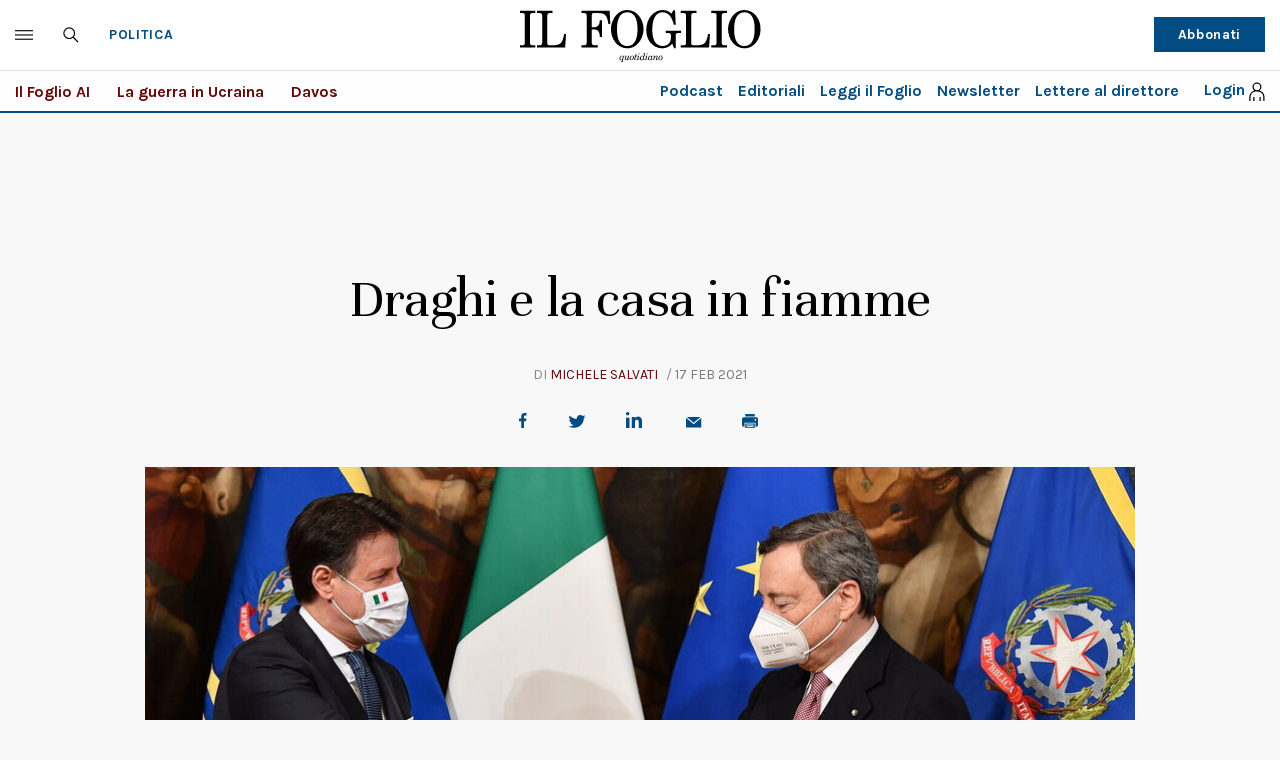

--- FILE ---
content_type: image/svg+xml
request_url: https://www.ilfoglio.it/assets/2020/images/icon-facebook.svg
body_size: 445
content:
<?xml version="1.0" encoding="UTF-8"?>
<svg width="8px" height="15px" viewBox="0 0 8 15" version="1.1" xmlns="http://www.w3.org/2000/svg" xmlns:xlink="http://www.w3.org/1999/xlink">
    <title>Fill 6 Copy 3</title>
    <g id="Symbols" stroke="none" stroke-width="1" fill="none" fill-rule="evenodd">
        <path d="M5.98044817,2.53131146 C6.42537574,2.51568844 6.8703033,2.5279745 7.31624768,2.52691275 L7.5,2.52691275 L7.5,0.110046374 C7.26221142,0.0851708824 7.01352843,0.0490710835 6.76470019,0.0367850175 C6.30844244,0.0155498416 5.85160366,-0.00826389131 5.3943291,0.0028087361 C4.6966513,0.0181283987 4.03659552,0.195593797 3.45991827,0.627122906 C2.7984099,1.12402602 2.43569879,1.82114651 2.29755772,2.64507133 C2.24047103,2.98498582 2.22565463,3.33688302 2.21679385,3.68240967 C2.20386582,4.22496841 2.21432445,4.7672238 2.21534126,5.3100859 L2.21534126,5.51318519 L0,5.51318519 L0,8.21308612 L2.2018322,8.21308612 L2.2018322,15 L4.89333165,15 L4.89333165,8.22400707 L7.08833669,8.22400707 C7.20076697,7.32636585 7.31029207,6.4372187 7.42620855,5.51136503 C7.24986443,5.51136503 7.09124187,5.51090999 6.93276456,5.51136503 C6.30844244,5.51409527 4.87546483,5.51136503 4.87546483,5.51136503 C4.87546483,5.51136503 4.88142044,4.17324559 4.89725364,3.59246353 C4.91860668,2.79690284 5.37050666,2.55421511 5.98044817,2.53131146" id="Fill-6-Copy-3" fill="#004C83"></path>
    </g>
</svg>

--- FILE ---
content_type: application/javascript; charset=utf-8
request_url: https://fundingchoicesmessages.google.com/f/AGSKWxVI2QJAJ6BJxcvdYU2CwjbkM54S_m_Z5aNaU4-iJYmrjMeUIRy32kUkjr71A7LmUAHIWs5ojVr8bcAMqQYUAuLvv_Ccnqi281Od9eTrHppcq1mcCAzozzjP6OS01G4XO_0SMMj0hA==?fccs=W251bGwsbnVsbCxudWxsLG51bGwsbnVsbCxudWxsLFsxNzY5NDExMDQ1LDQ4NzAwMDAwMF0sbnVsbCxudWxsLG51bGwsW251bGwsWzcsNl0sbnVsbCxudWxsLG51bGwsbnVsbCxudWxsLG51bGwsbnVsbCxudWxsLG51bGwsMV0sImh0dHBzOi8vd3d3LmlsZm9nbGlvLml0L3BvbGl0aWNhLzIwMjEvMDIvMTcvbmV3cy9kcmFnaGktZS1sYS1jYXNhLWluLWZpYW1tZS0xODc5MDM0LyIsbnVsbCxbWzgsIms2MVBCam1rNk8wIl0sWzksImVuLVVTIl0sWzE2LCJbMSwxLDFdIl0sWzE5LCIyIl0sWzE3LCJbMF0iXSxbMjQsIiJdLFsyOSwiZmFsc2UiXV1d
body_size: 118
content:
if (typeof __googlefc.fcKernelManager.run === 'function') {"use strict";this.default_ContributorServingResponseClientJs=this.default_ContributorServingResponseClientJs||{};(function(_){var window=this;
try{
var qp=function(a){this.A=_.t(a)};_.u(qp,_.J);var rp=function(a){this.A=_.t(a)};_.u(rp,_.J);rp.prototype.getWhitelistStatus=function(){return _.F(this,2)};var sp=function(a){this.A=_.t(a)};_.u(sp,_.J);var tp=_.ed(sp),up=function(a,b,c){this.B=a;this.j=_.A(b,qp,1);this.l=_.A(b,_.Pk,3);this.F=_.A(b,rp,4);a=this.B.location.hostname;this.D=_.Fg(this.j,2)&&_.O(this.j,2)!==""?_.O(this.j,2):a;a=new _.Qg(_.Qk(this.l));this.C=new _.dh(_.q.document,this.D,a);this.console=null;this.o=new _.mp(this.B,c,a)};
up.prototype.run=function(){if(_.O(this.j,3)){var a=this.C,b=_.O(this.j,3),c=_.fh(a),d=new _.Wg;b=_.hg(d,1,b);c=_.C(c,1,b);_.jh(a,c)}else _.gh(this.C,"FCNEC");_.op(this.o,_.A(this.l,_.De,1),this.l.getDefaultConsentRevocationText(),this.l.getDefaultConsentRevocationCloseText(),this.l.getDefaultConsentRevocationAttestationText(),this.D);_.pp(this.o,_.F(this.F,1),this.F.getWhitelistStatus());var e;a=(e=this.B.googlefc)==null?void 0:e.__executeManualDeployment;a!==void 0&&typeof a==="function"&&_.To(this.o.G,
"manualDeploymentApi")};var vp=function(){};vp.prototype.run=function(a,b,c){var d;return _.v(function(e){d=tp(b);(new up(a,d,c)).run();return e.return({})})};_.Tk(7,new vp);
}catch(e){_._DumpException(e)}
}).call(this,this.default_ContributorServingResponseClientJs);
// Google Inc.

//# sourceURL=/_/mss/boq-content-ads-contributor/_/js/k=boq-content-ads-contributor.ContributorServingResponseClientJs.en_US.k61PBjmk6O0.es5.O/d=1/exm=ad_blocking_detection_executable,kernel_loader,loader_js_executable/ed=1/rs=AJlcJMztj-kAdg6DB63MlSG3pP52LjSptg/m=cookie_refresh_executable
__googlefc.fcKernelManager.run('\x5b\x5b\x5b7,\x22\x5b\x5bnull,\\\x22ilfoglio.it\\\x22,\\\x22AKsRol9tgDdErzLY6YGubZMte1Ut73I_tOcvryYkuKHgXkW--CMtmBtUzJSu49VBEDIsumK9WfaizGK68_KmNzWV1cREFBAEY87HC_Pmb1Iwmsk1kvxUWgGxI5z5ci7CZfNVBHp-V6ORCk3c6xfV49GRCcm24xKHeg\\\\u003d\\\\u003d\\\x22\x5d,null,\x5b\x5bnull,null,null,\\\x22https:\/\/fundingchoicesmessages.google.com\/f\/AGSKWxXyK_JIzk8dEaVwuNx92e001JjWEgAT3886cThHRLV9BKocf7t4T3LkfoTk5aDXOm8fsQfjOlQOp56sBY1-WbTcQFJ9UUbRFeQIa1WJM20tOl2k7AnbEe4lwmwrTCv5KNyRxR-96g\\\\u003d\\\\u003d\\\x22\x5d,null,null,\x5bnull,null,null,\\\x22https:\/\/fundingchoicesmessages.google.com\/el\/AGSKWxXZesECDS3MELCo0h5oLXCdiHbMtnbUGFR_MLEsKDB4p1ctLQVzQWdY9WR6LYMs6xSGuJSJzsEU4jJ1M9JcLKTElrT3CwQrBwp1DZRwUrvQk3Ix2eS8GjvYj3t3joN8iJ0edIX2Jg\\\\u003d\\\\u003d\\\x22\x5d,null,\x5bnull,\x5b7,6\x5d,null,null,null,null,null,null,null,null,null,1\x5d\x5d,\x5b3,1\x5d\x5d\x22\x5d\x5d,\x5bnull,null,null,\x22https:\/\/fundingchoicesmessages.google.com\/f\/AGSKWxUH5DRBn2kUSmG6zuM_BfZKyjatWVjU0VZLhhApMhyFOzDuE9BW5AlXC-uifun4wdogw163RkTjA2m0lXqpB0dCWFMsu3ihy4KMGCJBgRVVPlEkKY656y1rzRNbfO6SmYrKhEQNDQ\\u003d\\u003d\x22\x5d\x5d');}

--- FILE ---
content_type: application/javascript; charset=utf-8
request_url: https://fundingchoicesmessages.google.com/f/AGSKWxWBHHEoHt0VbG0xzaLcqkLPD_jfOyijfLAgl8Fx4WMPA8Ut9FrBG3kZ6Rgbx6se2p4nMxjbmMGrXg0t5BvjotHSWcb98bDzvsfVPZ_7L0aU-CF9cIrQS2rux0yndSP9Zz3a7qJAB7OhgyouwF9VUR8Pzjw5Jt-soWPxtb4_A3DXjpVcmUA8rsxDTXCs/__fullscreen_ad./squaread._right_ads_/rightsideaddisplay.-ContentAd-
body_size: -1289
content:
window['283b66a7-a96e-4e2a-890a-557373e9235e'] = true;